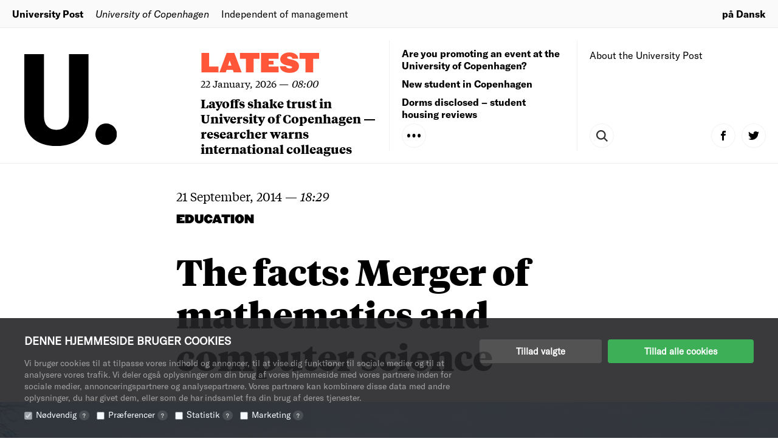

--- FILE ---
content_type: text/html; charset=UTF-8
request_url: https://uniavisen.dk/en/the-facts-merger-of-mathematics-and-computer-science/
body_size: 15561
content:


<!DOCTYPE html>
<!--[if lt IE 7]>      <html class="no-js lt-ie9 lt-ie8 lt-ie7"> <![endif]-->
<!--[if IE 7]>         <html class="no-js lt-ie9 lt-ie8"> <![endif]-->
<!--[if IE 8]>         <html class="no-js lt-ie9"> <![endif]-->
<!--[if gt IE 8]><!-->
<html class="no-js" lang="da"> <!--<![endif]-->
    <head>
        <meta charset="UTF-8">
         <title>The facts: Merger of mathematics and computer science</title>

                <!-- Favicons Start -->
        <link rel="apple-touch-icon" sizes="180x180" href="https://uniavisen.dk/wp-content/themes/uniavisen_universitetsavisendk/assets/favicons/news_article/apple-touch-icon.png">
        <link rel="stylesheet" type="text/css" href="https://cloud.typography.com/7013356/6357172/css/fonts.css" />
        <link rel="icon" type="image/png" href="https://uniavisen.dk/wp-content/themes/uniavisen_universitetsavisendk/assets/favicons/news_article/favicon-32x32.png" sizes="32x32">
        <link rel="icon" type="image/png" href="https://uniavisen.dk/wp-content/themes/uniavisen_universitetsavisendk/assets/favicons/news_article/favicon-16x16.png" sizes="16x16">
        <link rel="mask-icon" href="https://uniavisen.dk/wp-content/themes/uniavisen_universitetsavisendk/assets/favicons/news_article/safari-pinned-tab.svg" color="#ff5538">
        <meta name="theme-color" content="#ffffff">
        <!-- Favicons End -->

        <!-- meta -->
        <meta http-equiv="X-UA-Compatible" content="IE=edge,chrome=1">
        <meta name="viewport" content="width=device-width,initial-scale=1.0,user-scalable=no,maximum-scale=1.0,minimum-scale=1.0">
        <meta name="google" value="notranslate">

        <!-- Partner banners -->
        <style>
        .partner-banner {
        display: inline-block;
        width: 100%;
        }
        .partner-banner a {
        display: none;
        text-align: center;
        }
        .partner-banner img {
        height: auto;
        width: 100%;
        max-width: 1320px;
        object-fit: contain;
        margin: 0 auto;
        }
        </style>

        <!-- icons -->

        <!-- css + javascript -->
    <script type="text/javascript">
	window.dataLayer = window.dataLayer || [];

	function gtag() {
		dataLayer.push(arguments);
	}

	gtag("consent", "default", {
		ad_personalization: "denied",
		ad_storage: "denied",
		ad_user_data: "denied",
		analytics_storage: "denied",
		functionality_storage: "denied",
		personalization_storage: "denied",
		security_storage: "granted",
		wait_for_update: 500,
	});
	gtag("set", "ads_data_redaction", true);
	</script>
<script type="text/javascript"
		id="Cookiebot"
		src="https://consent.cookiebot.com/uc.js"
		data-implementation="wp"
		data-cbid="76b02bd8-fadc-4e2b-a998-ba968115ec8c"
								></script>
<link rel="alternate" hreflang="en" href="https://uniavisen.dk/en/the-facts-merger-of-mathematics-and-computer-science/" />

		<!-- All in One SEO 4.9.2 - aioseo.com -->
	<meta name="description" content="Plans are afoot to merge the Department of Mathematical Sciences and the Department of Computer Science. We bring you the what, when, why, and who says what on the controversial merger proposal" />
	<meta name="robots" content="max-image-preview:large" />
	<meta name="author" content="MIGRATED_ARTICLES FROM_OLD_SITE"/>
	<link rel="canonical" href="https://uniavisen.dk/en/the-facts-merger-of-mathematics-and-computer-science/" />
	<meta name="generator" content="All in One SEO (AIOSEO) 4.9.2" />
		<meta property="og:locale" content="en_US" />
		<meta property="og:site_name" content="University Post – Independent of management" />
		<meta property="og:type" content="article" />
		<meta property="og:title" content="The facts: Merger of mathematics and computer science" />
		<meta property="og:description" content="Plans are afoot to merge the Department of Mathematical Sciences and the Department of Computer Science. We bring you the what, when, why, and who says what on the controversial merger proposal" />
		<meta property="og:url" content="https://uniavisen.dk/en/the-facts-merger-of-mathematics-and-computer-science/" />
		<meta property="article:published_time" content="-001-11-30T00:00:00+00:00" />
		<meta property="article:modified_time" content="2017-01-20T22:50:11+00:00" />
		<meta name="twitter:card" content="summary_large_image" />
		<meta name="twitter:site" content="@universitypost" />
		<meta name="twitter:title" content="The facts: Merger of mathematics and computer science" />
		<meta name="twitter:description" content="Plans are afoot to merge the Department of Mathematical Sciences and the Department of Computer Science. We bring you the what, when, why, and who says what on the controversial merger proposal" />
		<meta name="twitter:creator" content="@universitypost" />
		<script type="application/ld+json" class="aioseo-schema">
			{"@context":"https:\/\/schema.org","@graph":[{"@type":"BlogPosting","@id":"https:\/\/uniavisen.dk\/en\/the-facts-merger-of-mathematics-and-computer-science\/#blogposting","name":"The facts: Merger of mathematics and computer science","headline":"The facts: Merger of mathematics and computer science","author":{"@id":"https:\/\/uniavisen.dk\/en\/author\/migrated_articles\/#author"},"publisher":{"@id":"https:\/\/uniavisen.dk\/en\/#organization"},"image":{"@type":"ImageObject","url":"https:\/\/uniavisen.dk\/wp-content\/uploads\/2014\/09\/matematisk_institutcropped.jpg","width":1667,"height":938,"caption":"Department of Mathematical Sciences, on northern campus. The plan is to merge the department with their neighbours at the computer science department"},"datePublished":"2014-09-21T18:29:13+02:00","dateModified":"2017-01-20T22:50:11+01:00","inLanguage":"en-US","mainEntityOfPage":{"@id":"https:\/\/uniavisen.dk\/en\/the-facts-merger-of-mathematics-and-computer-science\/#webpage"},"isPartOf":{"@id":"https:\/\/uniavisen.dk\/en\/the-facts-merger-of-mathematics-and-computer-science\/#webpage"},"articleSection":"Education, News Article"},{"@type":"BreadcrumbList","@id":"https:\/\/uniavisen.dk\/en\/the-facts-merger-of-mathematics-and-computer-science\/#breadcrumblist","itemListElement":[{"@type":"ListItem","@id":"https:\/\/uniavisen.dk\/en\/#listItem","position":1,"name":"Home","item":"https:\/\/uniavisen.dk\/en\/","nextItem":{"@type":"ListItem","@id":"https:\/\/uniavisen.dk\/en\/sektion\/education\/#listItem","name":"Education"}},{"@type":"ListItem","@id":"https:\/\/uniavisen.dk\/en\/sektion\/education\/#listItem","position":2,"name":"Education","item":"https:\/\/uniavisen.dk\/en\/sektion\/education\/","nextItem":{"@type":"ListItem","@id":"https:\/\/uniavisen.dk\/en\/the-facts-merger-of-mathematics-and-computer-science\/#listItem","name":"The facts: Merger of mathematics and computer science"},"previousItem":{"@type":"ListItem","@id":"https:\/\/uniavisen.dk\/en\/#listItem","name":"Home"}},{"@type":"ListItem","@id":"https:\/\/uniavisen.dk\/en\/the-facts-merger-of-mathematics-and-computer-science\/#listItem","position":3,"name":"The facts: Merger of mathematics and computer science","previousItem":{"@type":"ListItem","@id":"https:\/\/uniavisen.dk\/en\/sektion\/education\/#listItem","name":"Education"}}]},{"@type":"Organization","@id":"https:\/\/uniavisen.dk\/en\/#organization","name":"University Post","description":"Independent of management","url":"https:\/\/uniavisen.dk\/en\/","sameAs":["https:\/\/twitter.com\/universitypost"]},{"@type":"Person","@id":"https:\/\/uniavisen.dk\/en\/author\/migrated_articles\/#author","url":"https:\/\/uniavisen.dk\/en\/author\/migrated_articles\/","name":"MIGRATED_ARTICLES FROM_OLD_SITE","image":{"@type":"ImageObject","@id":"https:\/\/uniavisen.dk\/en\/the-facts-merger-of-mathematics-and-computer-science\/#authorImage","url":"https:\/\/secure.gravatar.com\/avatar\/b6c147fc36e92c08c95515aba962dbc89107ed33613c690182f7e243d0c0a2ab?s=96&d=identicon&r=g","width":96,"height":96,"caption":"MIGRATED_ARTICLES FROM_OLD_SITE"}},{"@type":"WebPage","@id":"https:\/\/uniavisen.dk\/en\/the-facts-merger-of-mathematics-and-computer-science\/#webpage","url":"https:\/\/uniavisen.dk\/en\/the-facts-merger-of-mathematics-and-computer-science\/","name":"The facts: Merger of mathematics and computer science","description":"Plans are afoot to merge the Department of Mathematical Sciences and the Department of Computer Science. We bring you the what, when, why, and who says what on the controversial merger proposal","inLanguage":"en-US","isPartOf":{"@id":"https:\/\/uniavisen.dk\/en\/#website"},"breadcrumb":{"@id":"https:\/\/uniavisen.dk\/en\/the-facts-merger-of-mathematics-and-computer-science\/#breadcrumblist"},"author":{"@id":"https:\/\/uniavisen.dk\/en\/author\/migrated_articles\/#author"},"creator":{"@id":"https:\/\/uniavisen.dk\/en\/author\/migrated_articles\/#author"},"image":{"@type":"ImageObject","url":"https:\/\/uniavisen.dk\/wp-content\/uploads\/2014\/09\/matematisk_institutcropped.jpg","@id":"https:\/\/uniavisen.dk\/en\/the-facts-merger-of-mathematics-and-computer-science\/#mainImage","width":1667,"height":938,"caption":"Department of Mathematical Sciences, on northern campus. The plan is to merge the department with their neighbours at the computer science department"},"primaryImageOfPage":{"@id":"https:\/\/uniavisen.dk\/en\/the-facts-merger-of-mathematics-and-computer-science\/#mainImage"},"datePublished":"2014-09-21T18:29:13+02:00","dateModified":"2017-01-20T22:50:11+01:00"},{"@type":"WebSite","@id":"https:\/\/uniavisen.dk\/en\/#website","url":"https:\/\/uniavisen.dk\/en\/","name":"University Post","description":"Independent of management","inLanguage":"en-US","publisher":{"@id":"https:\/\/uniavisen.dk\/en\/#organization"}}]}
		</script>
		<!-- All in One SEO -->

<script type="text/javascript">
/* <![CDATA[ */
window.koko_analytics = {"url":"https:\/\/uniavisen.dk\/wp-admin\/admin-ajax.php?action=koko_analytics_collect","site_url":"https:\/\/uniavisen.dk\/en\/","post_id":7895,"path":"the-facts-merger-of-mathematics-and-computer-science\/","method":"cookie","use_cookie":true};
/* ]]> */
</script>

<!-- Google Tag Manager for WordPress by gtm4wp.com -->
<script data-cfasync="false" data-pagespeed-no-defer>
	var gtm4wp_datalayer_name = "dataLayer";
	var dataLayer = dataLayer || [];
</script>
<!-- End Google Tag Manager for WordPress by gtm4wp.com -->
	<!-- This site is optimized with the Yoast SEO plugin v26.8 - https://yoast.com/product/yoast-seo-wordpress/ -->
	<link rel="canonical" href="https://uniavisen.dk/en/the-facts-merger-of-mathematics-and-computer-science/" />
	<meta property="og:locale" content="en_US" />
	<meta property="og:type" content="article" />
	<meta property="og:title" content="The facts: Merger of mathematics and computer science" />
	<meta property="og:description" content="Plans are afoot to merge the Department of Mathematical Sciences and the Department of Computer Science. We bring you the what, when, why, and who says what on the controversial merger proposal" />
	<meta property="og:url" content="https://uniavisen.dk/en/the-facts-merger-of-mathematics-and-computer-science/" />
	<meta property="og:site_name" content="University Post" />
	<meta property="article:publisher" content="https://www.facebook.com/uniavis" />
	<meta property="article:published_time" content="-0001-11-30T00:00:00+00:00" />
	<meta property="article:modified_time" content="2017-01-20T22:50:11+00:00" />
	<meta property="og:image" content="https://uniavisen.dk/wp-content/uploads/2014/09/matematisk_institutcropped.jpg" />
	<meta property="og:image:width" content="1667" />
	<meta property="og:image:height" content="938" />
	<meta property="og:image:type" content="image/jpeg" />
	<meta name="author" content="MIGRATED_ARTICLES FROM_OLD_SITE" />
	<meta name="twitter:card" content="summary_large_image" />
	<meta name="twitter:creator" content="@Uniavisen" />
	<meta name="twitter:site" content="@Uniavisen" />
	<meta name="twitter:label1" content="Written by" />
	<meta name="twitter:data1" content="MIGRATED_ARTICLES FROM_OLD_SITE" />
	<meta name="twitter:label2" content="Est. reading time" />
	<meta name="twitter:data2" content="3 minutes" />
	<script type="application/ld+json" class="yoast-schema-graph">{"@context":"https://schema.org","@graph":[{"@type":"Article","@id":"https://uniavisen.dk/en/the-facts-merger-of-mathematics-and-computer-science/#article","isPartOf":{"@id":"https://uniavisen.dk/en/the-facts-merger-of-mathematics-and-computer-science/"},"author":{"name":"MIGRATED_ARTICLES FROM_OLD_SITE","@id":"https://uniavisen.dk/#/schema/person/b4df0b22f9be3943039e58e94c400606"},"headline":"The facts: Merger of mathematics and computer science","datePublished":"-0001-11-30T00:00:00+00:00","dateModified":"2017-01-20T22:50:11+00:00","mainEntityOfPage":{"@id":"https://uniavisen.dk/en/the-facts-merger-of-mathematics-and-computer-science/"},"wordCount":686,"commentCount":0,"image":{"@id":"https://uniavisen.dk/en/the-facts-merger-of-mathematics-and-computer-science/#primaryimage"},"thumbnailUrl":"https://uniavisen.dk/wp-content/uploads/2014/09/matematisk_institutcropped.jpg","articleSection":["Education"],"inLanguage":"en-US"},{"@type":"WebPage","@id":"https://uniavisen.dk/en/the-facts-merger-of-mathematics-and-computer-science/","url":"https://uniavisen.dk/en/the-facts-merger-of-mathematics-and-computer-science/","name":"The facts: Merger of mathematics and computer science","isPartOf":{"@id":"https://uniavisen.dk/#website"},"primaryImageOfPage":{"@id":"https://uniavisen.dk/en/the-facts-merger-of-mathematics-and-computer-science/#primaryimage"},"image":{"@id":"https://uniavisen.dk/en/the-facts-merger-of-mathematics-and-computer-science/#primaryimage"},"thumbnailUrl":"https://uniavisen.dk/wp-content/uploads/2014/09/matematisk_institutcropped.jpg","datePublished":"-0001-11-30T00:00:00+00:00","dateModified":"2017-01-20T22:50:11+00:00","author":{"@id":"https://uniavisen.dk/#/schema/person/b4df0b22f9be3943039e58e94c400606"},"breadcrumb":{"@id":"https://uniavisen.dk/en/the-facts-merger-of-mathematics-and-computer-science/#breadcrumb"},"inLanguage":"en-US","potentialAction":[{"@type":"ReadAction","target":["https://uniavisen.dk/en/the-facts-merger-of-mathematics-and-computer-science/"]}]},{"@type":"ImageObject","inLanguage":"en-US","@id":"https://uniavisen.dk/en/the-facts-merger-of-mathematics-and-computer-science/#primaryimage","url":"https://uniavisen.dk/wp-content/uploads/2014/09/matematisk_institutcropped.jpg","contentUrl":"https://uniavisen.dk/wp-content/uploads/2014/09/matematisk_institutcropped.jpg","width":1667,"height":938,"caption":"Department of Mathematical Sciences, on northern campus. The plan is to merge the department with their neighbours at the computer science department"},{"@type":"BreadcrumbList","@id":"https://uniavisen.dk/en/the-facts-merger-of-mathematics-and-computer-science/#breadcrumb","itemListElement":[{"@type":"ListItem","position":1,"name":"Home","item":"https://uniavisen.dk/en/"},{"@type":"ListItem","position":2,"name":"News","item":"https://uniavisen.dk/en/news/"},{"@type":"ListItem","position":3,"name":"The facts: Merger of mathematics and computer science"}]},{"@type":"WebSite","@id":"https://uniavisen.dk/#website","url":"https://uniavisen.dk/","name":"University Post","description":"Independent of management","potentialAction":[{"@type":"SearchAction","target":{"@type":"EntryPoint","urlTemplate":"https://uniavisen.dk/?s={search_term_string}"},"query-input":{"@type":"PropertyValueSpecification","valueRequired":true,"valueName":"search_term_string"}}],"inLanguage":"en-US"},{"@type":"Person","@id":"https://uniavisen.dk/#/schema/person/b4df0b22f9be3943039e58e94c400606","name":"MIGRATED_ARTICLES FROM_OLD_SITE","image":{"@type":"ImageObject","inLanguage":"en-US","@id":"https://uniavisen.dk/#/schema/person/image/","url":"https://secure.gravatar.com/avatar/b6c147fc36e92c08c95515aba962dbc89107ed33613c690182f7e243d0c0a2ab?s=96&d=identicon&r=g","contentUrl":"https://secure.gravatar.com/avatar/b6c147fc36e92c08c95515aba962dbc89107ed33613c690182f7e243d0c0a2ab?s=96&d=identicon&r=g","caption":"MIGRATED_ARTICLES FROM_OLD_SITE"},"url":"https://uniavisen.dk/en/author/migrated_articles/"}]}</script>
	<!-- / Yoast SEO plugin. -->


<link rel="alternate" title="oEmbed (JSON)" type="application/json+oembed" href="https://uniavisen.dk/en/wp-json/oembed/1.0/embed?url=https%3A%2F%2Funiavisen.dk%2Fen%2Fthe-facts-merger-of-mathematics-and-computer-science%2F" />
<link rel="alternate" title="oEmbed (XML)" type="text/xml+oembed" href="https://uniavisen.dk/en/wp-json/oembed/1.0/embed?url=https%3A%2F%2Funiavisen.dk%2Fen%2Fthe-facts-merger-of-mathematics-and-computer-science%2F&#038;format=xml" />
		<!-- This site uses the Google Analytics by MonsterInsights plugin v9.11.1 - Using Analytics tracking - https://www.monsterinsights.com/ -->
							<script src="//www.googletagmanager.com/gtag/js?id=G-RKYBEFFJDR"  data-cfasync="false" data-wpfc-render="false" type="text/javascript" async></script>
			<script data-cfasync="false" data-wpfc-render="false" type="text/javascript">
				var mi_version = '9.11.1';
				var mi_track_user = true;
				var mi_no_track_reason = '';
								var MonsterInsightsDefaultLocations = {"page_location":"https:\/\/uniavisen.dk\/en\/the-facts-merger-of-mathematics-and-computer-science\/"};
								if ( typeof MonsterInsightsPrivacyGuardFilter === 'function' ) {
					var MonsterInsightsLocations = (typeof MonsterInsightsExcludeQuery === 'object') ? MonsterInsightsPrivacyGuardFilter( MonsterInsightsExcludeQuery ) : MonsterInsightsPrivacyGuardFilter( MonsterInsightsDefaultLocations );
				} else {
					var MonsterInsightsLocations = (typeof MonsterInsightsExcludeQuery === 'object') ? MonsterInsightsExcludeQuery : MonsterInsightsDefaultLocations;
				}

								var disableStrs = [
										'ga-disable-G-RKYBEFFJDR',
									];

				/* Function to detect opted out users */
				function __gtagTrackerIsOptedOut() {
					for (var index = 0; index < disableStrs.length; index++) {
						if (document.cookie.indexOf(disableStrs[index] + '=true') > -1) {
							return true;
						}
					}

					return false;
				}

				/* Disable tracking if the opt-out cookie exists. */
				if (__gtagTrackerIsOptedOut()) {
					for (var index = 0; index < disableStrs.length; index++) {
						window[disableStrs[index]] = true;
					}
				}

				/* Opt-out function */
				function __gtagTrackerOptout() {
					for (var index = 0; index < disableStrs.length; index++) {
						document.cookie = disableStrs[index] + '=true; expires=Thu, 31 Dec 2099 23:59:59 UTC; path=/';
						window[disableStrs[index]] = true;
					}
				}

				if ('undefined' === typeof gaOptout) {
					function gaOptout() {
						__gtagTrackerOptout();
					}
				}
								window.dataLayer = window.dataLayer || [];

				window.MonsterInsightsDualTracker = {
					helpers: {},
					trackers: {},
				};
				if (mi_track_user) {
					function __gtagDataLayer() {
						dataLayer.push(arguments);
					}

					function __gtagTracker(type, name, parameters) {
						if (!parameters) {
							parameters = {};
						}

						if (parameters.send_to) {
							__gtagDataLayer.apply(null, arguments);
							return;
						}

						if (type === 'event') {
														parameters.send_to = monsterinsights_frontend.v4_id;
							var hookName = name;
							if (typeof parameters['event_category'] !== 'undefined') {
								hookName = parameters['event_category'] + ':' + name;
							}

							if (typeof MonsterInsightsDualTracker.trackers[hookName] !== 'undefined') {
								MonsterInsightsDualTracker.trackers[hookName](parameters);
							} else {
								__gtagDataLayer('event', name, parameters);
							}
							
						} else {
							__gtagDataLayer.apply(null, arguments);
						}
					}

					__gtagTracker('js', new Date());
					__gtagTracker('set', {
						'developer_id.dZGIzZG': true,
											});
					if ( MonsterInsightsLocations.page_location ) {
						__gtagTracker('set', MonsterInsightsLocations);
					}
										__gtagTracker('config', 'G-RKYBEFFJDR', {"forceSSL":"true"} );
										window.gtag = __gtagTracker;										(function () {
						/* https://developers.google.com/analytics/devguides/collection/analyticsjs/ */
						/* ga and __gaTracker compatibility shim. */
						var noopfn = function () {
							return null;
						};
						var newtracker = function () {
							return new Tracker();
						};
						var Tracker = function () {
							return null;
						};
						var p = Tracker.prototype;
						p.get = noopfn;
						p.set = noopfn;
						p.send = function () {
							var args = Array.prototype.slice.call(arguments);
							args.unshift('send');
							__gaTracker.apply(null, args);
						};
						var __gaTracker = function () {
							var len = arguments.length;
							if (len === 0) {
								return;
							}
							var f = arguments[len - 1];
							if (typeof f !== 'object' || f === null || typeof f.hitCallback !== 'function') {
								if ('send' === arguments[0]) {
									var hitConverted, hitObject = false, action;
									if ('event' === arguments[1]) {
										if ('undefined' !== typeof arguments[3]) {
											hitObject = {
												'eventAction': arguments[3],
												'eventCategory': arguments[2],
												'eventLabel': arguments[4],
												'value': arguments[5] ? arguments[5] : 1,
											}
										}
									}
									if ('pageview' === arguments[1]) {
										if ('undefined' !== typeof arguments[2]) {
											hitObject = {
												'eventAction': 'page_view',
												'page_path': arguments[2],
											}
										}
									}
									if (typeof arguments[2] === 'object') {
										hitObject = arguments[2];
									}
									if (typeof arguments[5] === 'object') {
										Object.assign(hitObject, arguments[5]);
									}
									if ('undefined' !== typeof arguments[1].hitType) {
										hitObject = arguments[1];
										if ('pageview' === hitObject.hitType) {
											hitObject.eventAction = 'page_view';
										}
									}
									if (hitObject) {
										action = 'timing' === arguments[1].hitType ? 'timing_complete' : hitObject.eventAction;
										hitConverted = mapArgs(hitObject);
										__gtagTracker('event', action, hitConverted);
									}
								}
								return;
							}

							function mapArgs(args) {
								var arg, hit = {};
								var gaMap = {
									'eventCategory': 'event_category',
									'eventAction': 'event_action',
									'eventLabel': 'event_label',
									'eventValue': 'event_value',
									'nonInteraction': 'non_interaction',
									'timingCategory': 'event_category',
									'timingVar': 'name',
									'timingValue': 'value',
									'timingLabel': 'event_label',
									'page': 'page_path',
									'location': 'page_location',
									'title': 'page_title',
									'referrer' : 'page_referrer',
								};
								for (arg in args) {
																		if (!(!args.hasOwnProperty(arg) || !gaMap.hasOwnProperty(arg))) {
										hit[gaMap[arg]] = args[arg];
									} else {
										hit[arg] = args[arg];
									}
								}
								return hit;
							}

							try {
								f.hitCallback();
							} catch (ex) {
							}
						};
						__gaTracker.create = newtracker;
						__gaTracker.getByName = newtracker;
						__gaTracker.getAll = function () {
							return [];
						};
						__gaTracker.remove = noopfn;
						__gaTracker.loaded = true;
						window['__gaTracker'] = __gaTracker;
					})();
									} else {
										console.log("");
					(function () {
						function __gtagTracker() {
							return null;
						}

						window['__gtagTracker'] = __gtagTracker;
						window['gtag'] = __gtagTracker;
					})();
									}
			</script>
							<!-- / Google Analytics by MonsterInsights -->
		<style id='wp-img-auto-sizes-contain-inline-css' type='text/css'>
img:is([sizes=auto i],[sizes^="auto," i]){contain-intrinsic-size:3000px 1500px}
/*# sourceURL=wp-img-auto-sizes-contain-inline-css */
</style>
<link rel='stylesheet' id='style-css' href='https://uniavisen.dk/wp-content/themes/uniavisen_universitetsavisendk/assets/dist/css/app.css?ver=1662541012' type='text/css' media='all' />
<style id='wp-emoji-styles-inline-css' type='text/css'>

	img.wp-smiley, img.emoji {
		display: inline !important;
		border: none !important;
		box-shadow: none !important;
		height: 1em !important;
		width: 1em !important;
		margin: 0 0.07em !important;
		vertical-align: -0.1em !important;
		background: none !important;
		padding: 0 !important;
	}
/*# sourceURL=wp-emoji-styles-inline-css */
</style>
<link rel='stylesheet' id='wp-block-library-css' href='https://uniavisen.dk/wp-includes/css/dist/block-library/style.min.css?ver=6.9' type='text/css' media='all' />
<style id='global-styles-inline-css' type='text/css'>
:root{--wp--preset--aspect-ratio--square: 1;--wp--preset--aspect-ratio--4-3: 4/3;--wp--preset--aspect-ratio--3-4: 3/4;--wp--preset--aspect-ratio--3-2: 3/2;--wp--preset--aspect-ratio--2-3: 2/3;--wp--preset--aspect-ratio--16-9: 16/9;--wp--preset--aspect-ratio--9-16: 9/16;--wp--preset--color--black: #000000;--wp--preset--color--cyan-bluish-gray: #abb8c3;--wp--preset--color--white: #ffffff;--wp--preset--color--pale-pink: #f78da7;--wp--preset--color--vivid-red: #cf2e2e;--wp--preset--color--luminous-vivid-orange: #ff6900;--wp--preset--color--luminous-vivid-amber: #fcb900;--wp--preset--color--light-green-cyan: #7bdcb5;--wp--preset--color--vivid-green-cyan: #00d084;--wp--preset--color--pale-cyan-blue: #8ed1fc;--wp--preset--color--vivid-cyan-blue: #0693e3;--wp--preset--color--vivid-purple: #9b51e0;--wp--preset--gradient--vivid-cyan-blue-to-vivid-purple: linear-gradient(135deg,rgb(6,147,227) 0%,rgb(155,81,224) 100%);--wp--preset--gradient--light-green-cyan-to-vivid-green-cyan: linear-gradient(135deg,rgb(122,220,180) 0%,rgb(0,208,130) 100%);--wp--preset--gradient--luminous-vivid-amber-to-luminous-vivid-orange: linear-gradient(135deg,rgb(252,185,0) 0%,rgb(255,105,0) 100%);--wp--preset--gradient--luminous-vivid-orange-to-vivid-red: linear-gradient(135deg,rgb(255,105,0) 0%,rgb(207,46,46) 100%);--wp--preset--gradient--very-light-gray-to-cyan-bluish-gray: linear-gradient(135deg,rgb(238,238,238) 0%,rgb(169,184,195) 100%);--wp--preset--gradient--cool-to-warm-spectrum: linear-gradient(135deg,rgb(74,234,220) 0%,rgb(151,120,209) 20%,rgb(207,42,186) 40%,rgb(238,44,130) 60%,rgb(251,105,98) 80%,rgb(254,248,76) 100%);--wp--preset--gradient--blush-light-purple: linear-gradient(135deg,rgb(255,206,236) 0%,rgb(152,150,240) 100%);--wp--preset--gradient--blush-bordeaux: linear-gradient(135deg,rgb(254,205,165) 0%,rgb(254,45,45) 50%,rgb(107,0,62) 100%);--wp--preset--gradient--luminous-dusk: linear-gradient(135deg,rgb(255,203,112) 0%,rgb(199,81,192) 50%,rgb(65,88,208) 100%);--wp--preset--gradient--pale-ocean: linear-gradient(135deg,rgb(255,245,203) 0%,rgb(182,227,212) 50%,rgb(51,167,181) 100%);--wp--preset--gradient--electric-grass: linear-gradient(135deg,rgb(202,248,128) 0%,rgb(113,206,126) 100%);--wp--preset--gradient--midnight: linear-gradient(135deg,rgb(2,3,129) 0%,rgb(40,116,252) 100%);--wp--preset--font-size--small: 13px;--wp--preset--font-size--medium: 20px;--wp--preset--font-size--large: 36px;--wp--preset--font-size--x-large: 42px;--wp--preset--spacing--20: 0.44rem;--wp--preset--spacing--30: 0.67rem;--wp--preset--spacing--40: 1rem;--wp--preset--spacing--50: 1.5rem;--wp--preset--spacing--60: 2.25rem;--wp--preset--spacing--70: 3.38rem;--wp--preset--spacing--80: 5.06rem;--wp--preset--shadow--natural: 6px 6px 9px rgba(0, 0, 0, 0.2);--wp--preset--shadow--deep: 12px 12px 50px rgba(0, 0, 0, 0.4);--wp--preset--shadow--sharp: 6px 6px 0px rgba(0, 0, 0, 0.2);--wp--preset--shadow--outlined: 6px 6px 0px -3px rgb(255, 255, 255), 6px 6px rgb(0, 0, 0);--wp--preset--shadow--crisp: 6px 6px 0px rgb(0, 0, 0);}:where(.is-layout-flex){gap: 0.5em;}:where(.is-layout-grid){gap: 0.5em;}body .is-layout-flex{display: flex;}.is-layout-flex{flex-wrap: wrap;align-items: center;}.is-layout-flex > :is(*, div){margin: 0;}body .is-layout-grid{display: grid;}.is-layout-grid > :is(*, div){margin: 0;}:where(.wp-block-columns.is-layout-flex){gap: 2em;}:where(.wp-block-columns.is-layout-grid){gap: 2em;}:where(.wp-block-post-template.is-layout-flex){gap: 1.25em;}:where(.wp-block-post-template.is-layout-grid){gap: 1.25em;}.has-black-color{color: var(--wp--preset--color--black) !important;}.has-cyan-bluish-gray-color{color: var(--wp--preset--color--cyan-bluish-gray) !important;}.has-white-color{color: var(--wp--preset--color--white) !important;}.has-pale-pink-color{color: var(--wp--preset--color--pale-pink) !important;}.has-vivid-red-color{color: var(--wp--preset--color--vivid-red) !important;}.has-luminous-vivid-orange-color{color: var(--wp--preset--color--luminous-vivid-orange) !important;}.has-luminous-vivid-amber-color{color: var(--wp--preset--color--luminous-vivid-amber) !important;}.has-light-green-cyan-color{color: var(--wp--preset--color--light-green-cyan) !important;}.has-vivid-green-cyan-color{color: var(--wp--preset--color--vivid-green-cyan) !important;}.has-pale-cyan-blue-color{color: var(--wp--preset--color--pale-cyan-blue) !important;}.has-vivid-cyan-blue-color{color: var(--wp--preset--color--vivid-cyan-blue) !important;}.has-vivid-purple-color{color: var(--wp--preset--color--vivid-purple) !important;}.has-black-background-color{background-color: var(--wp--preset--color--black) !important;}.has-cyan-bluish-gray-background-color{background-color: var(--wp--preset--color--cyan-bluish-gray) !important;}.has-white-background-color{background-color: var(--wp--preset--color--white) !important;}.has-pale-pink-background-color{background-color: var(--wp--preset--color--pale-pink) !important;}.has-vivid-red-background-color{background-color: var(--wp--preset--color--vivid-red) !important;}.has-luminous-vivid-orange-background-color{background-color: var(--wp--preset--color--luminous-vivid-orange) !important;}.has-luminous-vivid-amber-background-color{background-color: var(--wp--preset--color--luminous-vivid-amber) !important;}.has-light-green-cyan-background-color{background-color: var(--wp--preset--color--light-green-cyan) !important;}.has-vivid-green-cyan-background-color{background-color: var(--wp--preset--color--vivid-green-cyan) !important;}.has-pale-cyan-blue-background-color{background-color: var(--wp--preset--color--pale-cyan-blue) !important;}.has-vivid-cyan-blue-background-color{background-color: var(--wp--preset--color--vivid-cyan-blue) !important;}.has-vivid-purple-background-color{background-color: var(--wp--preset--color--vivid-purple) !important;}.has-black-border-color{border-color: var(--wp--preset--color--black) !important;}.has-cyan-bluish-gray-border-color{border-color: var(--wp--preset--color--cyan-bluish-gray) !important;}.has-white-border-color{border-color: var(--wp--preset--color--white) !important;}.has-pale-pink-border-color{border-color: var(--wp--preset--color--pale-pink) !important;}.has-vivid-red-border-color{border-color: var(--wp--preset--color--vivid-red) !important;}.has-luminous-vivid-orange-border-color{border-color: var(--wp--preset--color--luminous-vivid-orange) !important;}.has-luminous-vivid-amber-border-color{border-color: var(--wp--preset--color--luminous-vivid-amber) !important;}.has-light-green-cyan-border-color{border-color: var(--wp--preset--color--light-green-cyan) !important;}.has-vivid-green-cyan-border-color{border-color: var(--wp--preset--color--vivid-green-cyan) !important;}.has-pale-cyan-blue-border-color{border-color: var(--wp--preset--color--pale-cyan-blue) !important;}.has-vivid-cyan-blue-border-color{border-color: var(--wp--preset--color--vivid-cyan-blue) !important;}.has-vivid-purple-border-color{border-color: var(--wp--preset--color--vivid-purple) !important;}.has-vivid-cyan-blue-to-vivid-purple-gradient-background{background: var(--wp--preset--gradient--vivid-cyan-blue-to-vivid-purple) !important;}.has-light-green-cyan-to-vivid-green-cyan-gradient-background{background: var(--wp--preset--gradient--light-green-cyan-to-vivid-green-cyan) !important;}.has-luminous-vivid-amber-to-luminous-vivid-orange-gradient-background{background: var(--wp--preset--gradient--luminous-vivid-amber-to-luminous-vivid-orange) !important;}.has-luminous-vivid-orange-to-vivid-red-gradient-background{background: var(--wp--preset--gradient--luminous-vivid-orange-to-vivid-red) !important;}.has-very-light-gray-to-cyan-bluish-gray-gradient-background{background: var(--wp--preset--gradient--very-light-gray-to-cyan-bluish-gray) !important;}.has-cool-to-warm-spectrum-gradient-background{background: var(--wp--preset--gradient--cool-to-warm-spectrum) !important;}.has-blush-light-purple-gradient-background{background: var(--wp--preset--gradient--blush-light-purple) !important;}.has-blush-bordeaux-gradient-background{background: var(--wp--preset--gradient--blush-bordeaux) !important;}.has-luminous-dusk-gradient-background{background: var(--wp--preset--gradient--luminous-dusk) !important;}.has-pale-ocean-gradient-background{background: var(--wp--preset--gradient--pale-ocean) !important;}.has-electric-grass-gradient-background{background: var(--wp--preset--gradient--electric-grass) !important;}.has-midnight-gradient-background{background: var(--wp--preset--gradient--midnight) !important;}.has-small-font-size{font-size: var(--wp--preset--font-size--small) !important;}.has-medium-font-size{font-size: var(--wp--preset--font-size--medium) !important;}.has-large-font-size{font-size: var(--wp--preset--font-size--large) !important;}.has-x-large-font-size{font-size: var(--wp--preset--font-size--x-large) !important;}
/*# sourceURL=global-styles-inline-css */
</style>

<style id='classic-theme-styles-inline-css' type='text/css'>
/*! This file is auto-generated */
.wp-block-button__link{color:#fff;background-color:#32373c;border-radius:9999px;box-shadow:none;text-decoration:none;padding:calc(.667em + 2px) calc(1.333em + 2px);font-size:1.125em}.wp-block-file__button{background:#32373c;color:#fff;text-decoration:none}
/*# sourceURL=/wp-includes/css/classic-themes.min.css */
</style>
<link rel='stylesheet' id='searchandfilter-css' href='http://uniavisen.dk/wp-content/plugins/search-filter/style.css?ver=1' type='text/css' media='all' />
<script type="text/javascript" src="https://uniavisen.dk/wp-content/plugins/google-analytics-for-wordpress/assets/js/frontend-gtag.min.js?ver=9.11.1" id="monsterinsights-frontend-script-js" async="async" data-wp-strategy="async"></script>
<script data-cfasync="false" data-wpfc-render="false" type="text/javascript" id='monsterinsights-frontend-script-js-extra'>/* <![CDATA[ */
var monsterinsights_frontend = {"js_events_tracking":"true","download_extensions":"doc,pdf,ppt,zip,xls,docx,pptx,xlsx","inbound_paths":"[]","home_url":"https:\/\/uniavisen.dk\/en\/","hash_tracking":"false","v4_id":"G-RKYBEFFJDR"};/* ]]> */
</script>
<link rel="https://api.w.org/" href="https://uniavisen.dk/en/wp-json/" /><link rel="alternate" title="JSON" type="application/json" href="https://uniavisen.dk/en/wp-json/wp/v2/posts/7895" /><link rel="EditURI" type="application/rsd+xml" title="RSD" href="https://uniavisen.dk/xmlrpc.php?rsd" />
<meta name="generator" content="WordPress 6.9" />
<link rel='shortlink' href='https://uniavisen.dk/en/?p=7895' />
<meta name="generator" content="WPML ver:4.8.6 stt:12,1;" />

<!-- Google Tag Manager for WordPress by gtm4wp.com -->
<!-- GTM Container placement set to footer -->
<script data-cfasync="false" data-pagespeed-no-defer type="text/javascript">
	var dataLayer_content = {"pagePostType":"post","pagePostType2":"single-post","pageCategory":["education"],"pagePostAuthor":"MIGRATED_ARTICLES FROM_OLD_SITE"};
	dataLayer.push( dataLayer_content );
</script>
<script data-cfasync="false" data-pagespeed-no-defer type="text/javascript">
(function(w,d,s,l,i){w[l]=w[l]||[];w[l].push({'gtm.start':
new Date().getTime(),event:'gtm.js'});var f=d.getElementsByTagName(s)[0],
j=d.createElement(s),dl=l!='dataLayer'?'&l='+l:'';j.async=true;j.src=
'//www.googletagmanager.com/gtm.js?id='+i+dl;f.parentNode.insertBefore(j,f);
})(window,document,'script','dataLayer','GTM-KMV64PJ');
</script>
<!-- End Google Tag Manager for WordPress by gtm4wp.com -->
        <script type='text/javascript'>
            var baseUrl     = 'https://uniavisen.dk/en/';
            var themeUrl     = 'https://uniavisen.dk/wp-content/themes/uniavisen_universitetsavisendk';
            var domain      = 'https://uniavisen.dk/en/';
            var ajaxUrl     = 'https://uniavisen.dk/wp-admin/admin-ajax.php?lang=en';
            var wpmlLang     = 'en';
            var assetVersion = '6.3';
        </script>
    		<style type="text/css" id="wp-custom-css">
			.newsletter-module .newsletter .signup {
display:inline-block;font-family:Arial,Helvetica,sans-serif;font-style:normal;font-weight:400;line-height:1;font-size:1.2rem;background:#ff5538;border-radius:4px;text-decoration:none;color:#fff;padding:14px 26px;
}

.responsive-ad-banner { display:block;width:100%; }
.responsive-ad-banner img { width:100%;height:auto;max-width:1320px;margin:0 auto; }
@media screen and (min-width: 992px) { .responsive-ad-banner img { margin:10px auto; } }

span.article_updated {
	display: block;
	font-size: 10pt;
	font-family: tiempos-text-regularitalic;
  font-style: normal;
  font-weight: 400;
}		</style>
		

    
	<script async='async' src='https://www.googletagservices.com/tag/js/gpt.js'></script>
	<script>
	  var googletag = googletag || {};
	  googletag.cmd = googletag.cmd || [];
	</script>

    </head>
    <body class="wp-singular post-template-default single single-post postid-7895 single-format-standard wp-theme-plant_boilerplate wp-child-theme-uniavisen_universitetsavisendk news_article alignleft" id="ng-app">
        <!-- Preload -->
        <script type="text/javascript">

            // function onDOMContentLoaded() {
            //     document.body.classList.remove("loading");
            //     TweenLite.to(document.querySelector('.preloader'), 0.5, {height:0});
            //     console.log("loaded", new Date());
            // }

            // document.body.classList.add("loading");
            // console.log("init", new Date());

            // if (document.readyState != 'loading') {
            //     onDOMContentLoaded();
            // }
            // else {
            //     document.addEventListener('DOMContentLoaded', onDOMContentLoaded);
            // }
        </script>

    
        <page-progress ng-cloak></page-progress>

    
        <div class="modules">
            <div class="row">
                <div class="col-xs-12">
                                    </div>
            </div>
        </div>
        <div class="modules">
            <div class="row">
                <div class="col-xs-12">
                    <div class="module header-module">
                        <div class="content">
                            <a rel="home" class="navigation" href="https://uniavisen.dk/en/" title="Home">University Post</a>
                            <div class="label"><i>University of Copenhagen</i></div>
                            <div class="tagline">Independent of management</div>
                            <div class="language-selection">

                            
                                <a class="language" href="http://uniavisen.dk/">på Dansk</a>

                            
                            </div>
                        </div>
                    </div>
                </div>
            </div>
                <div class="row">
                <div class="col-xs-12">
                    <div class="module menu-module">
                        <header-nav>
                            <div class="nav-container" ng-class="{'open':$parent.$ctrl.openNav || $parent.$ctrl.openSearch}">
                                <!-- <div class="nav-item nav-item--logo header-logo" ng-class="{'open':$parent.$ctrl.openNav || $parent.$ctrl.openSearch}">
                                    <a class="logo-full" href="https://uniavisen.dk/en/">
                                        <img src="https://uniavisen.dk/wp-content/themes/uniavisen_universitetsavisendk/assets/img/logo_full.svg">
                                        <div class="revealer"></div>
                                    </a>
                                    <a class="logo-dot" href="https://uniavisen.dk/en/">
                                        <img src="https://uniavisen.dk/wp-content/themes/uniavisen_universitetsavisendk/assets/img/logo_dot.svg">
                                    </a>
                                </div>
                                <div class="nav-item nav-item--latest latest-news" ng-hide="$parent.$ctrl.openNav || $parent.$ctrl.openSearch">
                                    <div class="content" trigger-on="mouseenter" trigger-off="mouseleave">
                                        <h2 class="headline-announcing feature-color">
                                            <a href="https://uniavisen.dk/en/layoffs-shake-trust-in-university-of-copenhagen-researcher-warns-international-colleagues/">
                                                Latest                                            </a>
                                        </h2>
                                        <p class="dateline"><span momentize="2026-01-22 08:00:54" momentize-parse="YYYY-MM-DD H:m:s" momentize-display="D. MMMM, YYYY"></span> &#8212; <i momentize="2026-01-22 08:00:54" momentize-parse="YYYY-MM-DD H:m:s" momentize-display="HH:mm"></i></p>
                                        <h4>
                                            <a href="https://uniavisen.dk/en/layoffs-shake-trust-in-university-of-copenhagen-researcher-warns-international-colleagues/">
                                                Layoffs shake trust in University of Copenhagen — researcher warns international colleagues                                            </a>
                                        </h4>
                                    </div>

                                </div> -->

                                <div class="nav-item nav-item--brand brand-menu">
                                    <div class="latest-news" >
                                        <div class="content" trigger-on="mouseenter" trigger-off="mouseleave" ng-hide="$parent.$ctrl.openNav || $parent.$ctrl.openSearch">
                                            <h2 class="headline-announcing feature-color">
                                                <a href="https://uniavisen.dk/en/layoffs-shake-trust-in-university-of-copenhagen-researcher-warns-international-colleagues/">
                                                    Latest                                                </a>
                                            </h2>
                                            <p class="dateline"><span momentize="2026-01-22 08:00:54" momentize-parse="YYYY-MM-DD H:m:s" momentize-display="D MMMM, YYYY"></span> &#8212; <i momentize="2026-01-22 08:00:54" momentize-parse="YYYY-MM-DD H:m:s" momentize-display="HH:mm"></i></p>
                                            <h4>
                                                <a href="https://uniavisen.dk/en/layoffs-shake-trust-in-university-of-copenhagen-researcher-warns-international-colleagues/">
                                                    Layoffs shake trust in University of Copenhagen — researcher warns international colleagues                                                </a>
                                            </h4>
                                        </div>
                                        <div class="image-backdrop" style="background-image:url(https://uniavisen.dk/wp-content/uploads/2026/01/sergeyrosbakh.jpg);"></div>
                                        <div class="header-logo" ng-class="{'open':$parent.$ctrl.openNav || $parent.$ctrl.openSearch}">
                                            <a class="logo-full" href="https://uniavisen.dk/en/">
                                                <img src="https://uniavisen.dk/wp-content/themes/uniavisen_universitetsavisendk/assets/img/logo_full.svg">
                                                <div class="revealer"></div>
                                            </a>
                                            <a class="logo-dot" href="https://uniavisen.dk/en/">
                                                <img src="https://uniavisen.dk/wp-content/themes/uniavisen_universitetsavisendk/assets/img/logo_dot.svg">
                                            </a>
                                        </div>
                                    </div>
                                </div>

                                <nav class="nav-item nav-item--search header-search" >
                                    <div class="menu-wrapper">

                                        <div class="menu-pages-english-container"><ul id="menu-pages-english" class="menu_brief"><li id="menu-item-21004" class="menu-item menu-item-type-post_type menu-item-object-page menu-item-21004"><a href="https://uniavisen.dk/en/about-the-university-post/">About the University Post</a></li>
</ul></div>
                                    </div>
                                    <div class="button-wrapper">
                                        <div class="round-button open-search" ng-class="$parent.$ctrl.openSearch ? 'close' : 'search'" ng-click="$parent.$ctrl.expandSearch()"></div>
                                        <div class="buffer"></div>
                                        <a href="https://www.facebook.com/UniversityPost/" target="_blank" class="round-button facebook"></a>
                                        <a href="https://twitter.com/universitypost" target="_blank" class="round-button twitter"></a>
                                   </div>
                                </nav>
                                <nav class="nav-item nav-item--themes popular-themes">
                                    <div class="themes-wrapper">

                                        <div class="menu-themes-english-container"><ul id="menu-themes-english" class="menu_brief"><li id="menu-item-177957" class="menu-item menu-item-type-post_type menu-item-object-page menu-item-177957"><a href="https://uniavisen.dk/en/are-you-organising-an-event-at-the-university-of-copenhagen/">Are you promoting an event at the University of Copenhagen?</a></li>
<li id="menu-item-89344" class="menu-item menu-item-type-custom menu-item-object-custom menu-item-89344"><a href="https://uniavisen.dk/en/new-student-in-copenhagen/">New student in Copenhagen</a></li>
<li id="menu-item-60102" class="menu-item menu-item-type-taxonomy menu-item-object-post_tag menu-item-60102"><a href="https://uniavisen.dk/en/tag/dorms-disclosed/">Dorms disclosed &#8211; student housing reviews</a></li>
</ul></div>
                                    </div>
                                    <div class="button-wrapper">
                                        <div class="round-button expand" ng-class="$parent.$ctrl.openNav ? 'close' : 'dots'" ng-click="$parent.$ctrl.expandMenu()"></div>
                                    </div>
                                </nav>
                            </div>
                            <div class="nav-extended" ng-cloak ng-class="{'open':$parent.$ctrl.openNav}">
                                <div class="extended-social">
                                    <div class="button-wrapper">
                                        <a href="https://www.facebook.com/UniversityPost/" target="_blank" class="round-button facebook"></a>
                                        <a href="https://twitter.com/universitypost" target="_blank" class="round-button twitter"></a>
                                    </div>
                                    <div class="language-switch">

                                    
                                        <a class="language" href="http://uniavisen.dk/">på Dansk</a>

                                    
                                    </div>
                                </div>
                                <div class="extended-content">
                                    <nav class="themes">
                                        <h5 class="label">Themes</h5>

                                        <div class="menu-themes-english-container"><ul id="menu-themes-english-1" class="menu"><li class="menu-item menu-item-type-post_type menu-item-object-page menu-item-177957"><a href="https://uniavisen.dk/en/are-you-organising-an-event-at-the-university-of-copenhagen/">Are you promoting an event at the University of Copenhagen?</a></li>
<li class="menu-item menu-item-type-custom menu-item-object-custom menu-item-89344"><a href="https://uniavisen.dk/en/new-student-in-copenhagen/">New student in Copenhagen</a></li>
<li class="menu-item menu-item-type-taxonomy menu-item-object-post_tag menu-item-60102"><a href="https://uniavisen.dk/en/tag/dorms-disclosed/">Dorms disclosed &#8211; student housing reviews</a></li>
</ul></div>
                                    </nav>
                                    <nav class="sections">
                                        <h5 class="label">Sections</h5>

                                        <div class="menu"><ul>
<li class="page_item page-item-1705"><a href="https://uniavisen.dk/en/about-the-university-post/">About the University Post</a></li>
<li class="page_item page-item-1679"><a href="https://uniavisen.dk/en/advertising/">Advertising</a></li>
<li class="page_item page-item-176640"><a href="https://uniavisen.dk/en/are-you-organising-an-event-at-the-university-of-copenhagen/">Are you promoting an event at the University of Copenhagen?</a></li>
<li class="page_item page-item-1251"><a href="https://uniavisen.dk/en/calendar/">Calendar</a></li>
<li class="page_item page-item-1676"><a href="https://uniavisen.dk/en/cookie-politcy-uniavisen-dk/">Cookie policy for Uniavisen.dk</a></li>
<li class="page_item page-item-42202"><a href="https://uniavisen.dk/en/create-event/">Create Event</a></li>
<li class="page_item page-item-1181"><a href="https://uniavisen.dk/en/english-version/">English version</a></li>
<li class="page_item page-item-88802"><a href="https://uniavisen.dk/en/new-researcher-in-copenhagen/">New researcher in Copenhagen</a></li>
<li class="page_item page-item-88654"><a href="https://uniavisen.dk/en/new-student-in-copenhagen/">New Student in Copenhagen</a></li>
<li class="page_item page-item-1773 current_page_parent"><a href="https://uniavisen.dk/en/news/">News</a></li>
<li class="page_item page-item-93297"><a href="https://uniavisen.dk/en/sign-up-for-the-university-post-newsletter/">Sign up for The University Post newsletter</a></li>
<li class="page_item page-item-42842"><a href="https://uniavisen.dk/en/planttest/">Test</a></li>
<li class="page_item page-item-20991"><a href="https://uniavisen.dk/en/the-editorial-team/">The newsroom</a></li>
<li class="page_item page-item-1706"><a href="https://uniavisen.dk/en/university-posts-ethical-code-conduct/">The University Post&#8217;s Ethical Code of Conduct</a></li>
<li class="page_item page-item-1565"><a href="https://uniavisen.dk/en/">University Post Frontpage</a></li>
</ul></div>


                                    </nav>
                                    <nav class="other">
                                        <h5 class="label">Other</h5>

                                        <div class="menu-pages-english-container"><ul id="menu-pages-english-1" class="menu"><li class="menu-item menu-item-type-post_type menu-item-object-page menu-item-21004"><a href="https://uniavisen.dk/en/about-the-university-post/">About the University Post</a></li>
</ul></div>
                                    </nav>
                                </div>
                            </div>
                            <!-- <div class="menu-divider" ng-cloak ng-show="$parent.$ctrl.openNav || $parent.$ctrl.openSearch"></div> -->
                            <div class="search-extended" ng-cloak ng-class="{'open':$parent.$ctrl.openSearch}">
                                <div class="search-content">
                                    <search-form activate="$parent.$ctrl.openSearch"></search-form>

                                </div>
                            </div>
                        </header-nav>
                    </div>
                </div>
            </div>
        </div>
        <!-- <cookie>
            <div ng-show="!$parent.$ctrl.storage.cookieAccepted" class="cookie" ng-cloak>
                <div class="cookie__info">We would like to let you know that University Post uses cookie for statistic purposes.  <a href="https://uniavisen.dk/en/cookie-politcy-uniavisen-dk/">Read all about it</a></div>
                <div class="cookie__accept">
                    OK, I got it                    <div class="close-container" ng-click="$parent.$ctrl.close()">
                        <div class="round-button round-button--inverse close"></div>
                    </div>
                </div>
            </div>
        </cookie> -->
        <!-- <div class="preloader">
            <div class="content">LOADING</div>
        </div> -->
<div class="modules modules--dynamic">
    <div class="row row--limit">
        <div class="module article-head-module">
            <p class="dateline">
                
                <span class="date" momentize="2014-09-21 18:29:13" momentize-parse="YYYY-MM-DD H:m:s" momentize-display="D MMMM, YYYY">&nbsp;</span>
                <span ng-cloak>&#8212;</span>
                <span class="time" momentize="2014-09-21 18:29:13" momentize-parse="YYYY-MM-DD H:m:s" momentize-display="HH:mm">&nbsp;</span>
                                
            </p>
            <p class="primary-category">Education</p>
        </div>
    </div>

    <div class="row row--limit"><div class="col-xs-12">			<div class="module headline-module default medium">
				<h1 class="" champion-kerning-fix>The facts: Merger of mathematics and computer science </h1>
			</div>
			</div></div><div class="row"><div class="col-xs-12">                <div class="module image-module screen metadata-below">
            <div class="image">
                <img data-src="https://uniavisen.dk/wp-content/uploads/2014/09/matematisk_institutcropped.jpg" data-srcset="https://uniavisen.dk/wp-content/uploads/2014/09/matematisk_institutcropped.jpg 1667w, https://uniavisen.dk/wp-content/uploads/2014/09/matematisk_institutcropped-480x270.jpg 480w, https://uniavisen.dk/wp-content/uploads/2014/09/matematisk_institutcropped-768x432.jpg 768w, https://uniavisen.dk/wp-content/uploads/2014/09/matematisk_institutcropped-1280x720.jpg 1280w, https://uniavisen.dk/wp-content/uploads/2014/09/matematisk_institutcropped-290x163.jpg 290w, https://uniavisen.dk/wp-content/uploads/2014/09/matematisk_institutcropped-700x394.jpg 700w, https://uniavisen.dk/wp-content/uploads/2014/09/matematisk_institutcropped-990x557.jpg 990w" data-sizes="(max-width: 1280px) 1280px, 100vw" alt="Department of Mathematical Sciences, on northern campus. The plan is to merge the department with their neighbours at the computer science department" class="lazyload">
                <!-- <img src="https://uniavisen.dk/wp-content/uploads/2014/09/matematisk_institutcropped.jpg" srcset="https://uniavisen.dk/wp-content/uploads/2014/09/matematisk_institutcropped.jpg 1667w, https://uniavisen.dk/wp-content/uploads/2014/09/matematisk_institutcropped-480x270.jpg 480w, https://uniavisen.dk/wp-content/uploads/2014/09/matematisk_institutcropped-768x432.jpg 768w, https://uniavisen.dk/wp-content/uploads/2014/09/matematisk_institutcropped-1280x720.jpg 1280w, https://uniavisen.dk/wp-content/uploads/2014/09/matematisk_institutcropped-290x163.jpg 290w, https://uniavisen.dk/wp-content/uploads/2014/09/matematisk_institutcropped-700x394.jpg 700w, https://uniavisen.dk/wp-content/uploads/2014/09/matematisk_institutcropped-990x557.jpg 990w" sizes="(max-width: 1280px) 1280px, 100vw" alt="Department of Mathematical Sciences, on northern campus. The plan is to merge the department with their neighbours at the computer science department"> -->
            </div>
            <div class="image-meta">
                <div class="caption">
                    Department of Mathematical Sciences, on northern campus. The plan is to merge the department with their neighbours at the computer science department                                            <div class="photo_credit">
                            <span class="foto">image:</span>
                            <span class="creditor">Thue, Wikimedia Commons</span>
                        </div>
                                    </div>
            </div>
        </div>
        </div></div><div class="row row--limit"><div class="col-xs-12">
			<div class="standfirst-module">
				<p>Plans are afoot to merge the Department of Mathematical Sciences and the Department of Computer Science. We bring you the what, when, why, and who says what on the controversial merger proposal</p>
			</div>

			</div></div><div class="row row--limit"><div class="col-xs-12">
			<div class="byline-module">
				<div class="contributors">
					
									
					<div class="contributor">
						
										
						<div class="contributor__info">
							<div class="name">
								<span class="prefix">by:</span>

															
								<a href="mailto:uni-avis@adm.ku.dk">Sebastian Zieler</a>

							
							</div>
							<div class="job-title">&nbsp;</div>
						</div>
					</div>

								
				</div>
			</div>

			</div></div><div class="row row--limit"><div class="col-xs-12">
        <div class="module content-module">
            <div class="content">
                
                <p>Preparing the merger proposal has been a discreet affair. Students and staff were first told about the plan to merge the Department of Mathematical Sciences (MATH) and the Department of Computer Science (DIKU) in an email on Monday 15 September.</p>
<p><a href="/node/26454/" target="blank" title="Merger of mathematics and computer science meeting">A last-minute meeting and presentation</a> by the Dean of Science, John Renner Hansen, was held just 22 hours later.</p>
<p>The department staff and students now have until 20 October to discuss the proposed plan before the Rector and the Board of the University make the final decision. If it goes through, the merger will take place on 1 January 2015.</p>
<p>Both departments have seen rapid growth in staff and student numbers in recent years, and Mathematics now has 100 scientific members of staff (VIP&#8217;s in Danish terminology), 15 in admin (TAP&#8217;s), 45 PhD&#8217;s and a little over 1,000 students. Computer Science has 35 VIP&#8217;s, 18 TAP&#8217;s and approximately 800 students.</p>
<p>If the merger goes through, the resultant department will have nearly 2,000 students, making it one of the largest departments at the university.</p>
<p>So what are the arguments for and against?</p>
<h2>The arguments: For the merger</h2>
<p>In the mail sent to staff and students on 15 September, Dean of the Faculty of Science John Renner Hansen writes that the merger will:</p>
<ul>
<li>Allow for easier access to interdisciplinary research projects.</li>
<li>Mutually beneficial exploitation of interdepartmental skill sets in regards to applications, recruiting and useful public and private sector contacts.</li>
<li>Larger economic freedom and better use of resources for implementation of visions and strategies.</li>
</ul>
<p>Among the more specific things that John Renner Hansen brought up at the presentation is that a larger department would be better equipped to coordinate teaching more effectively, provide a better study environment and secure external funding.</p>
<p>This is necessary, he said, as the main degrees of each department, Mathematics and Computer Science respectively, are performing lower than average in the amount of ECTS points passed per student each year. Both also receive less than the average amount of external funding compared to other departments at SCIENCE. These are unwanted expenses for the university, at odds with the current <a href="/node/22695/" target="blank" title="How will the Study Progess Reform affect you?">Study Progress Reform</a>. </p>
<p>Lastly, John Renner Hansen said that the private sector is looking for graduates with a skill-set that bridges computer science and mathematics.</p>
<h2>The arguments: Against the merger</h2>
<p>The comments and questions from the large crowd of staff and students at the Dean&#8217;s presentation were almost unanimously opposed to the merger. Both departments shot down the same proposal in 2011, when <a href="/node/11767/" target="blank" title="Rector proposes merger into two super faculties">the &#8216;super merger&#8217; between faculties</a> took place.</p>
<p>The Head of the Department of Mathematical Sciences, Erik Kjær Pedersen, submitted an article to the Danish-language site Uniavisen.dk on 17 September. In it he argues that the two departments do not have a significant interest in interdisciplinary work with each other, as the bulk of collaborations between mathematicians and computer scientists at the University of Copenhagen has been between mathematicians and computer scientists from the Niels Bohr Institute.</p>
<p>Furthermore, he states that the merger is at odds with the University of Copenhagen&#8217;s international ambitions, noting that none of the other universities in the International Alliance of Research Universities (IARU) combine mathematics and computer science.</p>
<p>In 2011, part of the argument against the merger that was submitted by department staff during the planning stage, was that the merger would obscure the profile of the two departments and their subjects, both in terms of the international research community and students. However, at the presentation on 16 Tuesday, the Dean dismissed all of the old arguments as follows:</p>
<p>&#8220;If I had been convinced, having re-read the original arguments [against the 2011 proposal], that the new proposal wasn&#8217;t sustainable, then I wouldn&#8217;t stand here today.« This time the administration is looking for &#8220;fresh arguments against the merger&#8221;, according to the Dean.</p>
<p>The University Post will keep you posted as the plans develop.</p>
<p>universitypost@adm.ku.dk</p>
<p><em>Like us on <a href="https://www.facebook.com/UniversityPost" target="_blank"> Facebook </a> for features, guides and tips on upcoming events. Follow us on <a href="https://twitter.com/UniversityPost" target="_blank"> Twitter</a> for links to other Copenhagen academia news stories.  <a href="http://universitypost.dk/newsletter" target="_blank">Sign up for the University Post weekly newsletter here</a>, and then <a href="http://instagram.com/universitypost" target="_blank">follow the University Post on Instagram here. </a></em></p>

            </div>
        </div>

    </div></div><div class="row row--limit"><div class="col-xs-12">            <div class="module article-end-module">
                <div class="swirl swirl4"></div>
            </div>
            
</div></div><div class="row row--limit"><div class="col-xs-12">        <div class="module other-stories-module hide-from-print">

        
                

            <div class="pairs">

                            
                <div class="pair default">

                                
                    <div class="reference news_article">
                        <a class="internal-ref" href="https://uniavisen.dk/en/layoffs-shake-trust-in-university-of-copenhagen-researcher-warns-international-colleagues/">
                                                        
                                <div class="image">
                                    <div class="hover-wrap">
                                        <img src="https://uniavisen.dk/wp-content/uploads/2026/01/sergeyrosbakh-290x180.jpg">
                                    </div>
                                </div>

                            
                            <p class="section">Science</p>
                            <h4><span>Layoffs shake trust in University of Copenhagen — researcher warns international colleagues</span></h4>
                        </a>
                    </div>
                    
                                
                    <div class="reference opinion">
                        <a class="internal-ref" href="https://uniavisen.dk/en/in-memoriam-peter-marcus-kristensen-1983-2025/">
                                                        
                                <div class="image">
                                    <div class="hover-wrap">
                                        <img src="https://uniavisen.dk/wp-content/uploads/2026/01/redigeretpetermarcuskristensenfotomichaeldamm-290x180.jpg">
                                    </div>
                                </div>

                            
                            <p class="section">Obituary</p>
                            <h4><span>In Memoriam: Peter Marcus Kristensen (1983–2025)</span></h4>
                        </a>
                    </div>
                    
                
                </div>

                            
                <div class="pair default">

                                
                    <div class="reference portrait_article">
                        <a class="internal-ref" href="https://uniavisen.dk/en/nobel-winner-morten-meldal-honoured-in-new-artwork/">
                                                        
                                <div class="image">
                                    <div class="hover-wrap">
                                        <img src="https://uniavisen.dk/wp-content/uploads/2026/01/meldahl4-290x180.jpg">
                                    </div>
                                </div>

                            
                            <p class="section">Culture</p>
                            <h4><span>Nobel winner Morten Meldal honoured in new artwork</span></h4>
                        </a>
                    </div>
                    
                                
                    <div class="reference news_article">
                        <a class="internal-ref" href="https://uniavisen.dk/en/ucph-braces-for-masters-degree-reform-we-cant-afford-to-get-it-wrong/">
                                                        
                                <div class="image">
                                    <div class="hover-wrap">
                                        <img src="https://uniavisen.dk/wp-content/uploads/2025/10/immatrikulation2025genregenrefotostuderendestudielivstudiestart7-290x180.jpg">
                                    </div>
                                </div>

                            
                            <p class="section">Education</p>
                            <h4><span>UCPH braces for master's degree reform: »We can’t afford to get it wrong«</span></h4>
                        </a>
                    </div>
                    
                
                </div>

                            
            </div>

        </div>

    </div></div>

</div>


            <div class="modules">
                <div class="row">
                    <div class="col-xs-12">
                                            </div>
                    <div class="col-xs-12" >
                                            </div>
                </div>

    
                <div class="row--limit row">
                    <div class="col-xs-12">

                                <div class="module archive-module hide-from-print">
                
            
                <div class="header">
                    <h2>Latest</h2>
                </div>

            
                <div class="archive">

            
                    <archive 
                        more-label="Get More Articles"
                        archive-label="View All Articles"
                        archive-href="https://uniavisen.dk/en/news/">
                    </archive>

            
                </div>
            </div>
            

                    </div>
                </div>

    
            </div>

        		<div class="modules grower">
                <div class="row row--limit">
                    <div class="col-xs-12">
                        <div class="module footer-module hide-from-print">
                            <div class="holder">
                                <div class="col">
                                    <div class="headline-label">
                                        <h5>Contact Uniavisen</h5>
                                    </div>
                                    <div class="text">
                                        <p>Universitetsavisen<br />
Nørregade 10<br />
1165 København K</p>
<p>Tlf: 35 32 28 98 (mon-thurs)<br />
E-mail: uni-avis@adm.ku.dk</p>
                                    </div>
                                </div>

                                <div class="col">
                                    <div class="headline-label">
                                        <h5>About Uniavisen</h5>
                                    </div>
                                    <div class="text">
                                        <p>University Post is the critical, independent newspaper for students and employees of University of Copenhagen and anyone else who wishes to read it. <a href="https://uniavisen.dk/en/about-the-university-post/">Read more about it here</a>.</p>
                                    </div>
                                </div>

                                <div class="col">
                                    <div class="headline-label">
                                        <h5>More</h5>
                                    </div>
                                    <div class="custom-footer-menu">
                                        <div class="menu-footernavigation-english-container"><ul id="menu-footernavigation-english" class="menu"><li id="menu-item-21012" class="menu-item menu-item-type-post_type menu-item-object-page menu-item-21012"><a href="https://uniavisen.dk/en/the-editorial-team/">The newsroom</a></li>
<li id="menu-item-21013" class="menu-item menu-item-type-post_type menu-item-object-page menu-item-21013"><a href="https://uniavisen.dk/en/advertising/">Advertising</a></li>
</ul></div>                                    </div>
                                    <div class="social">
                                        <div class="round-button facebook" facebook-share="https://uniavisen.dk/en/the-facts-merger-of-mathematics-and-computer-science/"></div>
                                        <div class="round-button twitter" twitter-share="https://uniavisen.dk/en/the-facts-merger-of-mathematics-and-computer-science/"></div>
                                    </div>
                                </div>

                                <div class="col">
                                    <a href="http://www.ku.dk/" target="_blank">
                                        <div class="cu-logo en">
                                        </div>
                                    </a>
                                </div>
                            </div>
                        </div>
                    </div>
                </div>
                <div class="row">
                    <div class="col-xs-12">
                        <div class="sub-footer">
                            <div class="copyright-holder">
                                <p>
                                    <span class="copyright">Copyright © Uniavisen 2026                                    </span>
                                    <span class="icon-privacy"></span>
                                    <span class="persondata">
                                        <a href="https://uniavisen.dk/en/cookie-politcy-uniavisen-dk/">Data protection</a>
                                    </span>
                                </p>
                            </div>
                        </div>
                    </div>
                </div>
    		</div>
<script type="speculationrules">
{"prefetch":[{"source":"document","where":{"and":[{"href_matches":"/en/*"},{"not":{"href_matches":["/wp-*.php","/wp-admin/*","/wp-content/uploads/*","/wp-content/*","/wp-content/plugins/*","/wp-content/themes/uniavisen_universitetsavisendk/*","/wp-content/themes/plant_boilerplate/*","/en/*\\?(.+)"]}},{"not":{"selector_matches":"a[rel~=\"nofollow\"]"}},{"not":{"selector_matches":".no-prefetch, .no-prefetch a"}}]},"eagerness":"conservative"}]}
</script>

<!-- Koko Analytics v2.2.0 - https://www.kokoanalytics.com/ -->
<script type="text/javascript">
/* <![CDATA[ */
!function(){var e=window,r=e.koko_analytics;r.trackPageview=function(e,t){"prerender"==document.visibilityState||/bot|crawl|spider|seo|lighthouse|facebookexternalhit|preview/i.test(navigator.userAgent)||navigator.sendBeacon(r.url,new URLSearchParams({pa:e,po:t,r:0==document.referrer.indexOf(r.site_url)?"":document.referrer,m:r.use_cookie?"c":r.method[0]}))},e.addEventListener("load",function(){r.trackPageview(r.path,r.post_id)})}();
/* ]]> */
</script>


<!-- GTM Container placement set to footer -->
<!-- Google Tag Manager (noscript) -->
				<noscript><iframe src="https://www.googletagmanager.com/ns.html?id=GTM-KMV64PJ" height="0" width="0" style="display:none;visibility:hidden" aria-hidden="true"></iframe></noscript>
<!-- End Google Tag Manager (noscript) --><script type="text/javascript" src="https://uniavisen.dk/wp-content/themes/uniavisen_universitetsavisendk/assets/static/js/modernizr-custom.min.js?ver=1609846108" id="modernizr-js"></script>
<script type="text/javascript" src="https://uniavisen.dk/wp-content/themes/uniavisen_universitetsavisendk/assets/static/js/vendors.js?ver=1609851416" id="jquery-js"></script>
<script type="text/javascript" src="https://uniavisen.dk/wp-content/themes/uniavisen_universitetsavisendk/assets/static/js/site.min.js?ver=1609846108" id="site-js"></script>
<script type="text/javascript" src="https://uniavisen.dk/wp-content/themes/uniavisen_universitetsavisendk/assets/dist/js/app.js?ver=1636977726" id="app-js"></script>
<script type="module"  src="https://uniavisen.dk/wp-content/plugins/all-in-one-seo-pack/dist/Lite/assets/table-of-contents.95d0dfce.js?ver=4.9.2" id="aioseo/js/src/vue/standalone/blocks/table-of-contents/frontend.js-js"></script>
<script type="text/javascript" src="https://uniavisen.dk/wp-content/plugins/duracelltomi-google-tag-manager/dist/js/gtm4wp-form-move-tracker.js?ver=1.22.3" id="gtm4wp-form-move-tracker-js"></script>
<script id="wp-emoji-settings" type="application/json">
{"baseUrl":"https://s.w.org/images/core/emoji/17.0.2/72x72/","ext":".png","svgUrl":"https://s.w.org/images/core/emoji/17.0.2/svg/","svgExt":".svg","source":{"concatemoji":"https://uniavisen.dk/wp-includes/js/wp-emoji-release.min.js?ver=6.9"}}
</script>
<script type="module">
/* <![CDATA[ */
/*! This file is auto-generated */
const a=JSON.parse(document.getElementById("wp-emoji-settings").textContent),o=(window._wpemojiSettings=a,"wpEmojiSettingsSupports"),s=["flag","emoji"];function i(e){try{var t={supportTests:e,timestamp:(new Date).valueOf()};sessionStorage.setItem(o,JSON.stringify(t))}catch(e){}}function c(e,t,n){e.clearRect(0,0,e.canvas.width,e.canvas.height),e.fillText(t,0,0);t=new Uint32Array(e.getImageData(0,0,e.canvas.width,e.canvas.height).data);e.clearRect(0,0,e.canvas.width,e.canvas.height),e.fillText(n,0,0);const a=new Uint32Array(e.getImageData(0,0,e.canvas.width,e.canvas.height).data);return t.every((e,t)=>e===a[t])}function p(e,t){e.clearRect(0,0,e.canvas.width,e.canvas.height),e.fillText(t,0,0);var n=e.getImageData(16,16,1,1);for(let e=0;e<n.data.length;e++)if(0!==n.data[e])return!1;return!0}function u(e,t,n,a){switch(t){case"flag":return n(e,"\ud83c\udff3\ufe0f\u200d\u26a7\ufe0f","\ud83c\udff3\ufe0f\u200b\u26a7\ufe0f")?!1:!n(e,"\ud83c\udde8\ud83c\uddf6","\ud83c\udde8\u200b\ud83c\uddf6")&&!n(e,"\ud83c\udff4\udb40\udc67\udb40\udc62\udb40\udc65\udb40\udc6e\udb40\udc67\udb40\udc7f","\ud83c\udff4\u200b\udb40\udc67\u200b\udb40\udc62\u200b\udb40\udc65\u200b\udb40\udc6e\u200b\udb40\udc67\u200b\udb40\udc7f");case"emoji":return!a(e,"\ud83e\u1fac8")}return!1}function f(e,t,n,a){let r;const o=(r="undefined"!=typeof WorkerGlobalScope&&self instanceof WorkerGlobalScope?new OffscreenCanvas(300,150):document.createElement("canvas")).getContext("2d",{willReadFrequently:!0}),s=(o.textBaseline="top",o.font="600 32px Arial",{});return e.forEach(e=>{s[e]=t(o,e,n,a)}),s}function r(e){var t=document.createElement("script");t.src=e,t.defer=!0,document.head.appendChild(t)}a.supports={everything:!0,everythingExceptFlag:!0},new Promise(t=>{let n=function(){try{var e=JSON.parse(sessionStorage.getItem(o));if("object"==typeof e&&"number"==typeof e.timestamp&&(new Date).valueOf()<e.timestamp+604800&&"object"==typeof e.supportTests)return e.supportTests}catch(e){}return null}();if(!n){if("undefined"!=typeof Worker&&"undefined"!=typeof OffscreenCanvas&&"undefined"!=typeof URL&&URL.createObjectURL&&"undefined"!=typeof Blob)try{var e="postMessage("+f.toString()+"("+[JSON.stringify(s),u.toString(),c.toString(),p.toString()].join(",")+"));",a=new Blob([e],{type:"text/javascript"});const r=new Worker(URL.createObjectURL(a),{name:"wpTestEmojiSupports"});return void(r.onmessage=e=>{i(n=e.data),r.terminate(),t(n)})}catch(e){}i(n=f(s,u,c,p))}t(n)}).then(e=>{for(const n in e)a.supports[n]=e[n],a.supports.everything=a.supports.everything&&a.supports[n],"flag"!==n&&(a.supports.everythingExceptFlag=a.supports.everythingExceptFlag&&a.supports[n]);var t;a.supports.everythingExceptFlag=a.supports.everythingExceptFlag&&!a.supports.flag,a.supports.everything||((t=a.source||{}).concatemoji?r(t.concatemoji):t.wpemoji&&t.twemoji&&(r(t.twemoji),r(t.wpemoji)))});
//# sourceURL=https://uniavisen.dk/wp-includes/js/wp-emoji-loader.min.js
/* ]]> */
</script>

<script>
document.querySelectorAll('.partner-banner').forEach((banner) => {
  
  let partnerImages = banner.querySelectorAll('a img');
  
  let currentImage = 0;
  partnerImages[currentImage].parentElement.style.display = 'block';
  
  if (partnerImages.length > 1) {
    setInterval(function() {
        partnerImages[currentImage].parentElement.style.display = 'none';
        currentImage = (currentImage === partnerImages.length - 1) ? 0 : (currentImage + 1);
        partnerImages[currentImage].parentElement.style.display = 'block';
    }, 8000);
  }

});
</script>

	</body>
</html>
